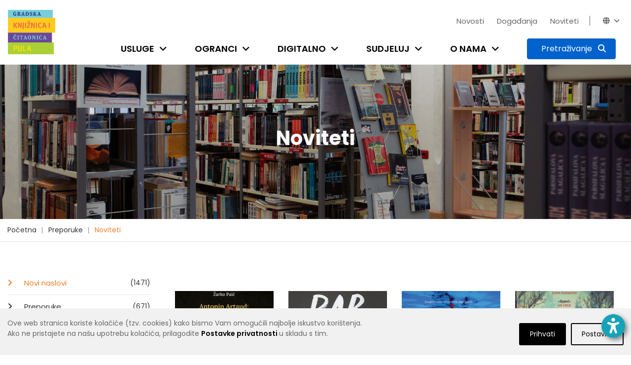

--- FILE ---
content_type: text/html; charset=utf-8
request_url: https://www.gkc-pula.hr/hr/preporuke/noviteti/?page=5&tags=ekonomija+i+novac%2Cpovijesni+roman%2Cumjetnost+i+kultura%2Cpopularna+znanost%2Ctriler%2Cslikovnice
body_size: 13631
content:


<!doctype html>
<html class="no-js" lang="en" >

<head>
    <meta charset="utf-8">
    <meta http-equiv="x-ua-compatible" content="ie=edge">

    
    <title>Gradska knjižnica i čitaonica Pula - Noviteti</title>

    <meta name="description" content="">
    <meta name="viewport" content="width=device-width, initial-scale=1">

    
    

    <!-- Favicon -->
    <link rel="shortcut icon" type="image/x-icon" href="/static/img/favicon.png">

    <!-- all css here -->
    
        <link rel="stylesheet" type="text/css" href="/static/dist/css/main.min.css">
    

    
    

    <!-- Icons -->
    <link rel="stylesheet" href="/static/css/fontawesome-6.5.2/css/all.min.css"> 

    <link rel="preconnect" href="https://fonts.gstatic.com">
    <link href="https://fonts.googleapis.com/css2?family=Poppins:wght@100;200;300;400;500;600;700;800;900&display=swap" rel="stylesheet">

    <!-- django-privacy-mgmt -->
    

<script src="/static/django_privacy_mgmt/js/libs/jquery.cookie.2.2.0.js"></script>
<script src="/static/django_privacy_mgmt/js/main.js"></script>
    <!--  -->

    <!-- DjangoCMS's styles (must be out of block tag) -->
    
    <link rel="stylesheet" type="text/css" href="/static/django_privacy_mgmt/css/main.css" media="screen"/>
    <link rel="stylesheet" type="text/css" href="/static/css/django_privacy_mgmt/custom_style.css"/>


<link rel="stylesheet" href="/static/css/django_privacy_mgmt/custom_style.css" type="text/css">


</head>

<body class="home-5 ">
    
    <!-- django-privacy-mgmt -->
    







<div id="privacy-banner" class="cookie-bar js-cookie-bar" style="display: none">
    <div class="container banner-container">
        
        <div class="row">
            <div class="banner-text  col-md-7 col-lg-8">
                Ove web stranica koriste kolačiće (tzv. cookies) kako bismo Vam omogućili najbolje iskustvo korištenja.<br class="text-break">Ako ne pristajete na našu upotrebu kolačića, prilagodite <a href="#" class="js-cookie-settings"><strong>Postavke privatnosti </strong></a>u skladu s tim.<br>
            </div>
            <div class="banner-buttons  col-md-5 col-lg-4">
                <a href="#" class="js-cookie-settings banner-settings-button">Postavke</a>
                <a href="#" class="js-cookie-accept banner-accept-button">Prihvati</a>
            </div>
        </div>
    </div>
</div>

    <!-- accessibility -->
    

<div id="acc_toolbar">
    <ul class="options">
        <li>
            <button id="_reset" class="btn btn-small btn-info" type="button" aria-label="Reset font size"><i class="fa fa-times-circle"></i></button>
        </li>
        <li>
            <button id="_increase_font" class="btn btn-small btn-info" type="button" aria-label="Increase font size">+A</button>
        </li>
        <li>
            <button id="_decrease_font" class="btn btn-small btn-info" type="button" aria-label="Decrease font size">-A</button>
        </li>

        
        <li  class="d-none">
            <button id="_grayscale_filter" class="btn btn-small btn-info" type="button"
                    aria-label="Toggle grayscale filter">
                <i class="fa fa-adjust"></i>
            </button>
        </li>
        <li   class="d-none">
            <button id="_invert_filter" class="btn btn-small btn-info" type="button"
                    aria-label="Toggle invert filter">
                <i class="fa fa-tint"></i>
            </button>
        </li>
        

        <li>
            <button id="_high_contrast" class="btn btn-small btn-info" stype="button"
                    aria-label="Toggle high contrast">
                <i class="fa fa-low-vision"></i>
            </button>
        </li>
    </ul>
</div>
<div>
    <button id="_acc_toggle" aria-label="Open accessibility toolbar"><i class="fa fa-universal-access"></i></button>
</div>


    
    

    
    

    
    <!-- header-area-start -->
    <header>
        
        <!-- header-mid-area-start -->
        <div class="header-mid-area">
			<div class="container position-relative">
                <div class="logo-area d-none d-lg-block">
                    <a href="/"><img src="/static/img/logo/gkc-logo-s.png" alt="logo" style="height: 90px; width: auto;"/></a>
                </div>
				<div class="row ml-0 mr-0">
					<div class="col-12 d-flex flex-column justify-content-between">
                        <div class="row justify-content-lg-end justify-content-center pt-lg-4">
                            <div class="account-area language-area text-right d-flex">
                                <ul class="top-bar-menu pages">
                                    
    <li class="cms-menu-item">
        <a href="/hr/novosti/">Novosti</a>
    </li>

    <li class="cms-menu-item">
        <a href="/hr/dogadjanja/">Događanja</a>
    </li>

    <li class="cms-menu-item">
        <a href="/hr/preporuke/noviteti/">Noviteti</a>
    </li>


                                    
                                    <li class="close-icon"><i class="fa fa-close"></i></li>
                                    
                                </ul>
                                <ul class="top-bar-menu languages">
                                    
                                    <li id="top_bar_links_toggle"><a href="#!">Novosti<i class="fa fa-angle-down"></i></a></li>
                                    
                                    <li class="horizontal-menu-divider"><span></span></li>
                                    





<li id="lang_dropdown_toggle" tabindex="0"><i class="fa fa-globe"></i><i class="fa fa-angle-down"></i></i>
    <div class="header-sub">
        <ul>
            
                
                <li class="lang-choice lang-active" data-lang-code="hr"><a href="javascript:void();">Hrvatski</a></li>
                
            
                
                <li class="lang-choice " data-lang-code="it"><a href="javascript:void();">Talijanski</a></li>
                
            
            <li class="d-sm-none"><i class="fa fa-close"></i></li>
        </ul>
    </div>
</li>

                                </ul>
                            </div>
                        </div>
                        <div class="row justify-content-end">
                            <div class="menu-area d-lg-block d-none">
                                <nav>
                                    <ul>
                                        
                                        


	<li class="child">
		<a href="/hr/usluge/upis-i-posudba/">Usluge</a>
		<span class="submenu-trigger" tabindex="0" aria-label="Open submenu"><i class="fa fa-angle-down"></i></span>
	
		<div class="sub-menu">
			<ul>
				


	<li class="child">
		<a href="/hr/usluge/upis-i-posudba/">Učlanjenje u knjižnicu</a>
		
	
	</li>

	<li class="child">
		<a href="/hr/usluge/posudba-vracanje-rezervacija/">Posudba, vraćanje, rezervacija</a>
		
	
	</li>

	<li class="child">
		<a href="/hr/usluge/medjuknjiznicna-posudba/">Međuknjižnična posudba</a>
		
	
	</li>

	<li class="child">
		<a href="/hr/usluge/knjiznicna-gradja/">Knjižnični fond</a>
		
	
	</li>

	<li class="child">
		<a href="/hr/usluge/digitalne-usluge/">Digitalne usluge</a>
		
	
	</li>

	<li class="child">
		<a href="/hr/usluge/internet-i-racunala/">Internet i računala</a>
		
	
	</li>

	<li class="child">
		<a href="/hr/usluge/citaonice/">Čitaonice</a>
		
	
	</li>

	<li class="child">
		<a href="/hr/usluge/knjigomat/">Knjigomat</a>
		
	
	</li>

	<li class="child">
		<a href="/hr/usluge/informacijske-usluge/">Informacijske usluge</a>
		
	
	</li>

	<li class="child">
		<a href="/hr/usluge/knjiga-na-poziv/">Knjiga na poziv</a>
		
	
	</li>

	<li class="child">
		<a href="/hr/usluge/organizacija-programa/">Organizacija programa</a>
		
	
	</li>

	<li class="child">
		<a href="/hr/usluge/cjenik-usluga/">Cjenik usluga</a>
		
	
	</li>

	<li class="child">
		<a href="/hr/usluge/cesta-pitanja/">Česta pitanja</a>
		
	
	</li>


			</ul>
		</div>
	
	</li>

	<li class="child">
		<a href="/hr/ogranci/sredisnja-knjiznica/">Ogranci</a>
		<span class="submenu-trigger" tabindex="0" aria-label="Open submenu"><i class="fa fa-angle-down"></i></span>
	
		<div class="sub-menu">
			<ul>
				


	<li class="child">
		<a href="/hr/ogranci/sredisnja-knjiznica/">Središnja knjižnica</a>
		
	
	</li>

	<li class="child">
		<a href="/hr/ogranci/djecja-knjiznica/">Dječja knjižnica</a>
		
	
	</li>

	<li class="child">
		<a href="/hr/ogranci/knjiznica-veruda/">Knjižnica Veruda</a>
		
	
	</li>

	<li class="child">
		<a href="/hr/ogranci/citaonica-kluba-umirovljenika/">Čitaonica Kluba umirovljenika Pula</a>
		
	
	</li>

	<li class="child">
		<a href="/hr/ogranci/knjiznica-vodnjan/">Knjižnica Vodnjan</a>
		
	
	</li>

	<li class="child">
		<a href="/hr/ogranci/kniznica-zminj/">Knjižnica Žminj</a>
		
	
	</li>

	<li class="child">
		<a href="/hr/ogranci/knjiznicni-stacionar-santorio/">Knjižnični stacionar &quot;Santorio&quot;</a>
		
	
	</li>


			</ul>
		</div>
	
	</li>

	<li class="child">
		<a href="/hr/digitalno/e-katalog/">Digitalno</a>
		<span class="submenu-trigger" tabindex="0" aria-label="Open submenu"><i class="fa fa-angle-down"></i></span>
	
		<div class="sub-menu">
			<ul>
				


	<li class="child">
		<a href="/hr/digitalno/e-katalog/">E-katalog</a>
		
	
	</li>

	<li class="child">
		<a href="/hr/digitalno/posudba-e-knjiga/">Posudba e-knjiga</a>
		
	
	</li>

	<li class="child">
		<a href="/hr/digitalno/upute-za-aplikaciju-e-zaki/">Upute za aplikaciju eZaKi</a>
		
	
	</li>

	<li class="child">
		<a href="/hr/digitalno/digitalizirana-gradja/">Digitalizirana građa</a>
		
	
	</li>

	<li class="child">
		<a href="/hr/digitalno/e-obrasci/">E-obrasci</a>
		
	
	</li>

	<li class="child">
		<a href="/hr/digitalno/drustvene-mreze/">Društvene mreže</a>
		
	
	</li>

	<li class="child">
		<a href="/hr/digitalno/e-izvori/">E-izvori</a>
		
	
	</li>

	<li class="child">
		<a href="/hr/digitalno/retrolab/">RetroLab</a>
		
	
	</li>


			</ul>
		</div>
	
	</li>

	<li class="child">
		<a href="/hr/sudjeluj/kako-darovati-gradju/">Sudjeluj</a>
		<span class="submenu-trigger" tabindex="0" aria-label="Open submenu"><i class="fa fa-angle-down"></i></span>
	
		<div class="sub-menu">
			<ul>
				


	<li class="child">
		<a href="/hr/sudjeluj/kako-darovati-gradju/">Kako darovati građu</a>
		
	
	</li>

	<li class="child">
		<a href="/hr/sudjeluj/pitaj-knjiznicare/">Pitaj knjižničare</a>
		
	
	</li>

	<li class="child">
		<a href="/hr/sudjeluj/predlozi-suradnju/">Predloži suradnju</a>
		
	
	</li>

	<li class="child">
		<a href="/hr/sudjeluj/kako-darovati-knjige/">Predloži nabavu knjige</a>
		
	
	</li>

	<li class="child">
		<a href="/hr/sudjeluj/citateljski-klubovi/">Čitateljski klubovi</a>
		
	
	</li>


			</ul>
		</div>
	
	</li>

	<li class="child">
		<a href="/hr/o-nama/tko-smo/">O nama</a>
		<span class="submenu-trigger" tabindex="0" aria-label="Open submenu"><i class="fa fa-angle-down"></i></span>
	
		<div class="sub-menu">
			<ul>
				


	<li class="child">
		<a href="/hr/o-nama/tko-smo/">Tko smo?</a>
		
	
	</li>

	<li class="child">
		<a href="/hr/o-nama/kratka-povijest/">Kratka povijest</a>
		
	
	</li>

	<li class="child">
		<a href="/hr/o-nama/misija-vizija-vrijednosti/">Misija, vizija, vrijednosti</a>
		
	
	</li>

	<li class="child">
		<a href="/hr/o-nama/mreza-knjiznica/">Mreža knjižnica</a>
		
	
	</li>

	<li class="child">
		<a href="/hr/o-nama/radno-vrijeme/">Radno vrijeme</a>
		
	
	</li>

	<li class="child">
		<a href="/hr/o-nama/sluzbe/">Županijska matična razvojna služba</a>
		
	
	</li>

	<li class="child">
		<a href="/hr/o-nama/sredisnja-knjiznica-talijana/">Središnja knjižnica Talijana</a>
		
	
	</li>

	<li class="child">
		<a href="/hr/o-nama/dokumenti/">Službene informacije</a>
		
	
	</li>

	<li class="child">
		<a href="/hr/o-nama/natjecaji/">Natječaji</a>
		
	
	</li>

	<li class="child">
		<a href="/hr/o-nama/kontakti/">Kontakti</a>
		
	
	</li>

	<li class="child">
		<a href="/hr/o-nama/impresum/">Impresum</a>
		
	
	</li>

	<li class="child">
		<a href="/hr/o-nama/newsletter/">Newsletter</a>
		
	
	</li>


			</ul>
		</div>
	
	</li>


                                        
                                        
                                        
                                        
                                        <li class="search-btn">
                                            <button type="button" class="btn btn-primary active search-toggle-button p-2" data-toggle="collapse" data-target="#search-menu" aria-expanded="false" aria-label="Pretraživanje">
                                                <span><span id="search_label" class="px-2 d-none d-xl-inline">Pretraživanje</span> <i class="fa fa-search p-0 p-xl"></i></span>
                                                <span><i class="fa fa-close p-0"></i></span>
                                            </button>
                                        </li>
                                    </ul>
                                </nav>
                            </div>
                        </div>
					</div>
				</div>
            </div>
            <div class="collapse" id="search-menu">
                <div class="container">
                    <div class="row justify-content-center">
                        <div class="col-11 col-sm-10 ptb-60">
                            <h5 class="text-white font-weight-normal text-center mb-20">Pretraži katalog knjižnice ili web stranicu</h5>

                            <form id="search-form" action="/hr/rezultati-pretrazivanja/" class="top-search-form " method="get">
                                <div class="input-group mb-40 search-menu-input">
                                    <input type="text" class="form-control-lg search__input" name="q" placeholder="Pretraži" aria-label="Pretraži" aria-describedby="basic-addon2">
                                    
                                    
                                    <div class="input-group-append">
                                        <button class="btn btn-info blue-1 katalog__search__btn" type="button">Katalog</button>
                                        <button class="btn btn-primary blue-2" type="submit" form="search-form">Web stranicu</button>
                                    </div>
                                </div>
                            </form>

                            <div class="row justify-content-center search-menu-links">
                                <div class="col-5 col-sm-4"><a href="https://katalog.gkc-pula.hr/" class="text-white font-weight-normal"><i class="fa fa-link"></i> Pretraži skupni katalog gradskih knjižnica u Istri</a></div>
                                <div class="col-5 col-sm-4"><a href="https://www.ibiblos.com/" class="text-white font-weight-normal"><i class="fa fa-link"></i> Pregledaj e-knjige na iBiblosu</a></div>
                            </div>

                        </div>
                    </div>
                </div>
            </div>
		</div>
        <!-- header-mid-area-end -->

        <!-- mobile-menu-area-start -->
        <div class="mobile-menu-area d-lg-none d-block fix">
            <div class="container">
                <div class="row">
                    <div class="col-lg-12">
                        <div class="mobile-menu">
                            <nav id="mobile-menu-active">
                                <ul id="nav">
                                    
                                    


	<li class="child">
		<a href="/hr/usluge/upis-i-posudba/">Usluge</a>
	
			<ul>
				


	<li class="child">
		<a href="/hr/usluge/upis-i-posudba/">Učlanjenje u knjižnicu</a>
	
	</li>

	<li class="child">
		<a href="/hr/usluge/posudba-vracanje-rezervacija/">Posudba, vraćanje, rezervacija</a>
	
	</li>

	<li class="child">
		<a href="/hr/usluge/medjuknjiznicna-posudba/">Međuknjižnična posudba</a>
	
	</li>

	<li class="child">
		<a href="/hr/usluge/knjiznicna-gradja/">Knjižnični fond</a>
	
	</li>

	<li class="child">
		<a href="/hr/usluge/digitalne-usluge/">Digitalne usluge</a>
	
	</li>

	<li class="child">
		<a href="/hr/usluge/internet-i-racunala/">Internet i računala</a>
	
	</li>

	<li class="child">
		<a href="/hr/usluge/citaonice/">Čitaonice</a>
	
	</li>

	<li class="child">
		<a href="/hr/usluge/knjigomat/">Knjigomat</a>
	
	</li>

	<li class="child">
		<a href="/hr/usluge/informacijske-usluge/">Informacijske usluge</a>
	
	</li>

	<li class="child">
		<a href="/hr/usluge/knjiga-na-poziv/">Knjiga na poziv</a>
	
	</li>

	<li class="child">
		<a href="/hr/usluge/organizacija-programa/">Organizacija programa</a>
	
	</li>

	<li class="child">
		<a href="/hr/usluge/cjenik-usluga/">Cjenik usluga</a>
	
	</li>

	<li class="child">
		<a href="/hr/usluge/cesta-pitanja/">Česta pitanja</a>
	
	</li>




			</ul>
	
	</li>

	<li class="child">
		<a href="/hr/ogranci/sredisnja-knjiznica/">Ogranci</a>
	
			<ul>
				


	<li class="child">
		<a href="/hr/ogranci/sredisnja-knjiznica/">Središnja knjižnica</a>
	
	</li>

	<li class="child">
		<a href="/hr/ogranci/djecja-knjiznica/">Dječja knjižnica</a>
	
	</li>

	<li class="child">
		<a href="/hr/ogranci/knjiznica-veruda/">Knjižnica Veruda</a>
	
	</li>

	<li class="child">
		<a href="/hr/ogranci/citaonica-kluba-umirovljenika/">Čitaonica Kluba umirovljenika Pula</a>
	
	</li>

	<li class="child">
		<a href="/hr/ogranci/knjiznica-vodnjan/">Knjižnica Vodnjan</a>
	
	</li>

	<li class="child">
		<a href="/hr/ogranci/kniznica-zminj/">Knjižnica Žminj</a>
	
	</li>

	<li class="child">
		<a href="/hr/ogranci/knjiznicni-stacionar-santorio/">Knjižnični stacionar &quot;Santorio&quot;</a>
	
	</li>




			</ul>
	
	</li>

	<li class="child">
		<a href="/hr/digitalno/e-katalog/">Digitalno</a>
	
			<ul>
				


	<li class="child">
		<a href="/hr/digitalno/e-katalog/">E-katalog</a>
	
	</li>

	<li class="child">
		<a href="/hr/digitalno/posudba-e-knjiga/">Posudba e-knjiga</a>
	
	</li>

	<li class="child">
		<a href="/hr/digitalno/upute-za-aplikaciju-e-zaki/">Upute za aplikaciju eZaKi</a>
	
	</li>

	<li class="child">
		<a href="/hr/digitalno/digitalizirana-gradja/">Digitalizirana građa</a>
	
	</li>

	<li class="child">
		<a href="/hr/digitalno/e-obrasci/">E-obrasci</a>
	
	</li>

	<li class="child">
		<a href="/hr/digitalno/drustvene-mreze/">Društvene mreže</a>
	
	</li>

	<li class="child">
		<a href="/hr/digitalno/e-izvori/">E-izvori</a>
	
	</li>

	<li class="child">
		<a href="/hr/digitalno/retrolab/">RetroLab</a>
	
	</li>




			</ul>
	
	</li>

	<li class="child">
		<a href="/hr/sudjeluj/kako-darovati-gradju/">Sudjeluj</a>
	
			<ul>
				


	<li class="child">
		<a href="/hr/sudjeluj/kako-darovati-gradju/">Kako darovati građu</a>
	
	</li>

	<li class="child">
		<a href="/hr/sudjeluj/pitaj-knjiznicare/">Pitaj knjižničare</a>
	
	</li>

	<li class="child">
		<a href="/hr/sudjeluj/predlozi-suradnju/">Predloži suradnju</a>
	
	</li>

	<li class="child">
		<a href="/hr/sudjeluj/kako-darovati-knjige/">Predloži nabavu knjige</a>
	
	</li>

	<li class="child">
		<a href="/hr/sudjeluj/citateljski-klubovi/">Čitateljski klubovi</a>
	
	</li>




			</ul>
	
	</li>

	<li class="child">
		<a href="/hr/o-nama/tko-smo/">O nama</a>
	
			<ul>
				


	<li class="child">
		<a href="/hr/o-nama/tko-smo/">Tko smo?</a>
	
	</li>

	<li class="child">
		<a href="/hr/o-nama/kratka-povijest/">Kratka povijest</a>
	
	</li>

	<li class="child">
		<a href="/hr/o-nama/misija-vizija-vrijednosti/">Misija, vizija, vrijednosti</a>
	
	</li>

	<li class="child">
		<a href="/hr/o-nama/mreza-knjiznica/">Mreža knjižnica</a>
	
	</li>

	<li class="child">
		<a href="/hr/o-nama/radno-vrijeme/">Radno vrijeme</a>
	
	</li>

	<li class="child">
		<a href="/hr/o-nama/sluzbe/">Županijska matična razvojna služba</a>
	
	</li>

	<li class="child">
		<a href="/hr/o-nama/sredisnja-knjiznica-talijana/">Središnja knjižnica Talijana</a>
	
	</li>

	<li class="child">
		<a href="/hr/o-nama/dokumenti/">Službene informacije</a>
	
	</li>

	<li class="child">
		<a href="/hr/o-nama/natjecaji/">Natječaji</a>
	
	</li>

	<li class="child">
		<a href="/hr/o-nama/kontakti/">Kontakti</a>
	
	</li>

	<li class="child">
		<a href="/hr/o-nama/impresum/">Impresum</a>
	
	</li>

	<li class="child">
		<a href="/hr/o-nama/newsletter/">Newsletter</a>
	
	</li>




			</ul>
	
	</li>




                                    
                                    
                                    
                                    
                                </ul>
                            </nav>
                        </div>
                    </div>
                </div>
            </div>
        </div>
        <!-- mobile-menu-area-end -->
    </header>
    <!-- header-area-end -->

    <!-- header-image-area-start -->
    
        


<div class="section pt-125 pb-130 header-img" style="background-image: url(/media/filer_public_thumbnails/filer_public/1f/fd/1ffd329b-7ce4-4014-b581-5774cf20d060/tds03166.jpg__2500x0_q85_crop_subsampling-2.jpg)">
    <div class="overlay" style="background-color: #000000; opacity: 0.15;"></div>
    <div class="text-center ">
        <h1 class="text-light">
            
                Noviteti
            
        </h1>
    </div>
</div>

    
    <!-- header-image-area-end -->

    <!-- breadcrumbs-area-start -->
    
		<div class="breadcrumbs-area">
			<div class="container">
				<div class="row">
					<div class="col-lg-12">
						<div class="breadcrumbs-menu">
							<ul>
                                


<li>
	<a href="/hr/" >Početna</a>
</li>

<li>
	<a href="/hr/preporuke/" >Preporuke</a>
</li>

<li>
	<a href="/hr/preporuke/noviteti/" class="active">Noviteti</a>
</li>


							</ul>
						</div>
					</div>
				</div>
			</div>
		</div>
    
    <!-- breadcrumbs-area-end -->

    <!-- content-area-start-->
    
        <div id="content_area" class="section content-area">
            <!-- blog-main-area-start -->
            <div class="blog-main-area mb-70">
                <div class="container">
                    <div class="row ">
                        
    <div class="col-lg-3 col-md-12 col-12 order-lg-1 order-2">
        

<div class="single-blog sidebar-mobile">
    
    <div class="left-menu mb-30">
    <ul class="left-menu-list">
        
            <li>
                <a class="active" href="/hr/preporuke/noviteti/">
                    Novi naslovi<span> (1471)</span>
                </a>
            </li>
        
            <li>
                <a class="" href="/hr/preporuke/">
                    Preporuke<span> (671)</span>
                </a>
            </li>
        
            <li>
                <a class="" href="/hr/preporuke/za-djecu-i-mlade/">
                    Djeca i mladi<span> (99)</span>
                </a>
            </li>
        
            <li>
                <a class="" href="/hr/preporuke/knjizevnost/">
                    Književnost<span> (1119)</span>
                </a>
            </li>
        
            <li>
                <a class="" href="/hr/preporuke/publicistika/">
                    Publicistika<span> (341)</span>
                </a>
            </li>
        
            <li>
                <a class="" href="/hr/preporuke/strucna-znanstvena-knjiga/">
                    Stručna / Znanstvena knjiga<span> (77)</span>
                </a>
            </li>
        
    </ul>
</div>

    


    
    
    <div class="blog-tag mb-30">
        <ul class="posts-tag-list">
            
                
                    <li>
                        
                            <a href="?page=5&amp;tags=ekonomija+i+novac%2Cpovijesni+roman%2Cumjetnost+i+kultura%2Cpopularna+znanost%2Ctriler#content_area" class="tag-active">slikovnice</a>
                        
                    </li>
                
            
                
                    <li>
                        
                            <a href="?page=5&amp;tags=ekonomija+i+novac%2Cpovijesni+roman%2Cumjetnost+i+kultura%2Cpopularna+znanost%2Ctriler%2Cslikovnice%2Cza+djecu#content_area" >za djecu</a>
                        
                    </li>
                
            
                
                    <li>
                        
                            <a href="?page=5&amp;tags=ekonomija+i+novac%2Cpovijesni+roman%2Cumjetnost+i+kultura%2Cpopularna+znanost%2Ctriler%2Cslikovnice%2Cdrugo#content_area" >drugo</a>
                        
                    </li>
                
            
                
                    <li>
                        
                            <a href="?page=5&amp;tags=ekonomija+i+novac%2Cpovijesni+roman%2Cumjetnost+i+kultura%2Cpopularna+znanost%2Ctriler%2Cslikovnice%2Ckultura+%C5%BEivljenja#content_area" >kultura življenja</a>
                        
                    </li>
                
            
                
                    <li>
                        
                            <a href="?page=5&amp;tags=ekonomija+i+novac%2Cpovijesni+roman%2Cumjetnost+i+kultura%2Cpopularna+znanost%2Ctriler%2Cslikovnice%2Cduhovnost#content_area" >duhovnost</a>
                        
                    </li>
                
            
                
                    <li>
                        
                            <a href="?page=5&amp;tags=ekonomija+i+novac%2Cpovijesni+roman%2Cumjetnost+i+kultura%2Cpopularna+znanost%2Ctriler%2Cslikovnice%2Cakcija+i+avantura#content_area" >akcija i avantura</a>
                        
                    </li>
                
            
                
                    <li>
                        
                            <a href="?page=5&amp;tags=ekonomija+i+novac%2Cpovijesni+roman%2Cumjetnost+i+kultura%2Cpopularna+znanost%2Ctriler%2Cslikovnice%2Cpri%C4%8De+i+romani#content_area" >priče i romani</a>
                        
                    </li>
                
            
                
                    <li>
                        
                            <a href="?page=5&amp;tags=ekonomija+i+novac%2Cpovijesni+roman%2Cumjetnost+i+kultura%2Cpopularna+znanost%2Ctriler%2Cslikovnice%2Cznanstvena+fantastika+i+fantasy#content_area" >znanstvena fantastika i fantasy</a>
                        
                    </li>
                
            
                
                    <li>
                        
                            <a href="?page=5&amp;tags=ekonomija+i+novac%2Cpovijesni+roman%2Cumjetnost+i+kultura%2Cpopularna+znanost%2Ctriler%2Cslikovnice%2Cpovijest+i+politika#content_area" >povijest i politika</a>
                        
                    </li>
                
            
                
                    <li>
                        
                            <a href="?page=5&amp;tags=ekonomija+i+novac%2Cpovijesni+roman%2Cumjetnost+i+kultura%2Cpopularna+znanost%2Ctriler%2Cslikovnice%2Ckrimi%C4%87#content_area" >krimić</a>
                        
                    </li>
                
            
                
                    <li>
                        
                            <a href="?page=5&amp;tags=ekonomija+i+novac%2Cpovijesni+roman%2Cumjetnost+i+kultura%2Cpopularna+znanost%2Ctriler%2Cslikovnice%2Csuvremena+knji%C5%BEevnost#content_area" >suvremena književnost</a>
                        
                    </li>
                
            
                
                    <li>
                        
                            <a href="?page=5&amp;tags=ekonomija+i+novac%2Cpovijesni+roman%2Cumjetnost+i+kultura%2Cpopularna+znanost%2Ctriler%2Cslikovnice%2Cpovijesna+i+ratna+proza#content_area" >povijesna i ratna proza</a>
                        
                    </li>
                
            
                
                    <li>
                        
                            <a href="?page=5&amp;tags=ekonomija+i+novac%2Cpovijesni+roman%2Cumjetnost+i+kultura%2Cpopularna+znanost%2Ctriler%2Cslikovnice%2Cljubavni#content_area" >ljubavni</a>
                        
                    </li>
                
            
                
                    <li>
                        
                            <a href="?page=5&amp;tags=ekonomija+i+novac%2Cpovijesni+roman%2Cumjetnost+i+kultura%2Cpopularna+znanost%2Ctriler%2Cslikovnice%2Cbiografije#content_area" >biografije</a>
                        
                    </li>
                
            
                
                    <li>
                        
                            <a href="?page=5&amp;tags=ekonomija+i+novac%2Cpovijesni+roman%2Cumjetnost+i+kultura%2Cpopularna+znanost%2Ctriler%2Cslikovnice%2Cpublicistika#content_area" >publicistika</a>
                        
                    </li>
                
            
                
                    <li>
                        
                            <a href="?page=5&amp;tags=ekonomija+i+novac%2Cpovijesni+roman%2Cumjetnost+i+kultura%2Cpopularna+znanost%2Ctriler%2Cslikovnice%2Cstrip#content_area" >strip</a>
                        
                    </li>
                
            
                
                    <li>
                        
                            <a href="?page=5&amp;tags=ekonomija+i+novac%2Cpovijesni+roman%2Cumjetnost+i+kultura%2Ctriler%2Cslikovnice#content_area" class="tag-active">popularna znanost</a>
                        
                    </li>
                
            
                
                    <li>
                        
                            <a href="?page=5&amp;tags=ekonomija+i+novac%2Cpovijesni+roman%2Cumjetnost+i+kultura%2Cpopularna+znanost%2Ctriler%2Cslikovnice%2Ckratke+pri%C4%8De+i+eseji#content_area" >kratke priče i eseji</a>
                        
                    </li>
                
            
                
                    <li>
                        
                            <a href="?page=5&amp;tags=ekonomija+i+novac%2Cpovijesni+roman%2Cumjetnost+i+kultura%2Cpopularna+znanost%2Cslikovnice#content_area" class="tag-active">triler</a>
                        
                    </li>
                
            
                
                    <li>
                        
                            <a href="?page=5&amp;tags=ekonomija+i+novac%2Cpovijesni+roman%2Cumjetnost+i+kultura%2Cpopularna+znanost%2Ctriler%2Cslikovnice%2Czavi%C4%8Dajno#content_area" >zavičajno</a>
                        
                    </li>
                
            
                
                    <li>
                        
                            <a href="?page=5&amp;tags=ekonomija+i+novac%2Cpovijesni+roman%2Cumjetnost+i+kultura%2Cpopularna+znanost%2Ctriler%2Cslikovnice%2Cputopisi#content_area" >putopisi</a>
                        
                    </li>
                
            
                
                    <li>
                        
                            <a href="?page=5&amp;tags=ekonomija+i+novac%2Cpovijesni+roman%2Cumjetnost+i+kultura%2Cpopularna+znanost%2Ctriler%2Cslikovnice%2C%28auto%29biografska+proza#content_area" >(auto)biografska proza</a>
                        
                    </li>
                
            
                
                    <li>
                        
                            <a href="?page=5&amp;tags=ekonomija+i+novac%2Cpovijesni+roman%2Cumjetnost+i+kultura%2Cpopularna+znanost%2Ctriler%2Cslikovnice%2Cpoezija#content_area" >poezija</a>
                        
                    </li>
                
            
                
                    <li>
                        
                            <a href="?page=5&amp;tags=povijesni+roman%2Cumjetnost+i+kultura%2Cpopularna+znanost%2Ctriler%2Cslikovnice#content_area" class="tag-active">ekonomija i novac</a>
                        
                    </li>
                
            
                
                    <li>
                        
                            <a href="?page=5&amp;tags=ekonomija+i+novac%2Cpovijesni+roman%2Cumjetnost+i+kultura%2Cpopularna+znanost%2Ctriler%2Cslikovnice%2Choror#content_area" >horor</a>
                        
                    </li>
                
            
                
                    <li>
                        
                            <a href="?page=5&amp;tags=ekonomija+i+novac%2Cpovijesni+roman%2Cumjetnost+i+kultura%2Cpopularna+znanost%2Ctriler%2Cslikovnice%2Cljubavna+i+erotska+proza#content_area" >ljubavna i erotska proza</a>
                        
                    </li>
                
            
                
                    <li>
                        
                            <a href="?page=5&amp;tags=ekonomija+i+novac%2Cpovijesni+roman%2Cumjetnost+i+kultura%2Cpopularna+znanost%2Ctriler%2Cslikovnice%2Cpopularna+psihologija#content_area" >popularna psihologija</a>
                        
                    </li>
                
            
                
                    <li>
                        
                            <a href="?page=5&amp;tags=ekonomija+i+novac%2Cpovijesni+roman%2Cpopularna+znanost%2Ctriler%2Cslikovnice#content_area" class="tag-active">umjetnost i kultura</a>
                        
                    </li>
                
            
                
                    <li>
                        
                            <a href="?page=5&amp;tags=ekonomija+i+novac%2Cpovijesni+roman%2Cumjetnost+i+kultura%2Cpopularna+znanost%2Ctriler%2Cslikovnice%2Cekologija#content_area" >ekologija</a>
                        
                    </li>
                
            
                
                    <li>
                        
                            <a href="?page=5&amp;tags=ekonomija+i+novac%2Cumjetnost+i+kultura%2Cpopularna+znanost%2Ctriler%2Cslikovnice#content_area" class="tag-active">povijesni roman</a>
                        
                    </li>
                
            
                
                    <li>
                        
                            <a href="?page=5&amp;tags=ekonomija+i+novac%2Cpovijesni+roman%2Cumjetnost+i+kultura%2Cpopularna+znanost%2Ctriler%2Cslikovnice%2Cnarrativa+straniera#content_area" >narrativa straniera</a>
                        
                    </li>
                
            
                
                    <li>
                        
                            <a href="?page=5&amp;tags=ekonomija+i+novac%2Cpovijesni+roman%2Cumjetnost+i+kultura%2Cpopularna+znanost%2Ctriler%2Cslikovnice%2CNarrativa#content_area" >Narrativa</a>
                        
                    </li>
                
            
                
                    <li>
                        
                            <a href="?page=5&amp;tags=ekonomija+i+novac%2Cpovijesni+roman%2Cumjetnost+i+kultura%2Cpopularna+znanost%2Ctriler%2Cslikovnice%2Cstoria#content_area" >storia</a>
                        
                    </li>
                
            
                
                    <li>
                        
                            <a href="?page=5&amp;tags=ekonomija+i+novac%2Cpovijesni+roman%2Cumjetnost+i+kultura%2Cpopularna+znanost%2Ctriler%2Cslikovnice%2Cfilozofija#content_area" >filozofija</a>
                        
                    </li>
                
            
                
                    <li>
                        
                            <a href="?page=5&amp;tags=ekonomija+i+novac%2Cpovijesni+roman%2Cumjetnost+i+kultura%2Cpopularna+znanost%2Ctriler%2Cslikovnice%2Crat#content_area" >rat</a>
                        
                    </li>
                
            
                
                    <li>
                        
                            <a href="?page=5&amp;tags=ekonomija+i+novac%2Cpovijesni+roman%2Cumjetnost+i+kultura%2Cpopularna+znanost%2Ctriler%2Cslikovnice%2Chumor#content_area" >humor</a>
                        
                    </li>
                
            
                
                    <li>
                        
                            <a href="?page=5&amp;tags=ekonomija+i+novac%2Cpovijesni+roman%2Cumjetnost+i+kultura%2Cpopularna+znanost%2Ctriler%2Cslikovnice%2Croman#content_area" class="tag-active">roman</a>
                        
                    </li>
                
            
                
                    <li>
                        
                            <a href="?page=5&amp;tags=ekonomija+i+novac%2Cpovijesni+roman%2Cumjetnost+i+kultura%2Cpopularna+znanost%2Ctriler%2Cslikovnice%2Cautobiografski+roman#content_area" >autobiografski roman</a>
                        
                    </li>
                
            
                
                    <li>
                        
                            <a href="?page=5&amp;tags=ekonomija+i+novac%2Cpovijesni+roman%2Cumjetnost+i+kultura%2Cpopularna+znanost%2Ctriler%2Cslikovnice%2Cbajke+i+basne#content_area" >bajke i basne</a>
                        
                    </li>
                
            
                
                    <li>
                        
                            <a href="?page=5&amp;tags=ekonomija+i+novac%2Cpovijesni+roman%2Cumjetnost+i+kultura%2Cpopularna+znanost%2Ctriler%2Cslikovnice%2Cza+odrasle#content_area" >za odrasle</a>
                        
                    </li>
                
            
                
                    <li>
                        
                            <a href="?page=5&amp;tags=ekonomija+i+novac%2Cpovijesni+roman%2Cumjetnost+i+kultura%2Cpopularna+znanost%2Ctriler%2Cslikovnice%2Cfantasy#content_area" >fantasy</a>
                        
                    </li>
                
            
                
                    <li>
                        
                            <a href="?page=5&amp;tags=ekonomija+i+novac%2Cpovijesni+roman%2Cumjetnost+i+kultura%2Cpopularna+znanost%2Ctriler%2Cslikovnice%2Chumor+i+satira#content_area" >humor i satira</a>
                        
                    </li>
                
            
                
                    <li>
                        
                            <a href="?page=5&amp;tags=ekonomija+i+novac%2Cpovijesni+roman%2Cumjetnost+i+kultura%2Cpopularna+znanost%2Ctriler%2Cslikovnice%2Ceseji#content_area" >eseji</a>
                        
                    </li>
                
            
                
                    <li>
                        
                            <a href="?page=5&amp;tags=ekonomija+i+novac%2Cpovijesni+roman%2Cumjetnost+i+kultura%2Cpopularna+znanost%2Ctriler%2Cslikovnice%2Ckuharica#content_area" >kuharica</a>
                        
                    </li>
                
            
                
                    <li>
                        
                            <a href="?page=5&amp;tags=ekonomija+i+novac%2Cpovijesni+roman%2Cumjetnost+i+kultura%2Cpopularna+znanost%2Ctriler%2Cslikovnice%2Czdravlje#content_area" >zdravlje</a>
                        
                    </li>
                
            
                
                    <li>
                        
                            <a href="?page=5&amp;tags=ekonomija+i+novac%2Cpovijesni+roman%2Cumjetnost+i+kultura%2Cpopularna+znanost%2Ctriler%2Cslikovnice%2Cinformacijska+tehnologija#content_area" >informacijska tehnologija</a>
                        
                    </li>
                
            
                
                    <li>
                        
                            <a href="?page=5&amp;tags=ekonomija+i+novac%2Cpovijesni+roman%2Cumjetnost+i+kultura%2Cpopularna+znanost%2Ctriler%2Cslikovnice%2Cgeografija#content_area" >geografija</a>
                        
                    </li>
                
            
                
                    <li>
                        
                            <a href="?page=5&amp;tags=ekonomija+i+novac%2Cpovijesni+roman%2Cumjetnost+i+kultura%2Cpopularna+znanost%2Ctriler%2Cslikovnice%2Cknji%C5%BEevna+kritika#content_area" >književna kritika</a>
                        
                    </li>
                
            
                
                    <li>
                        
                            <a href="?page=5&amp;tags=ekonomija+i+novac%2Cpovijesni+roman%2Cumjetnost+i+kultura%2Cpopularna+znanost%2Ctriler%2Cslikovnice%2Cklasici#content_area" >klasici</a>
                        
                    </li>
                
            
        </ul>
    </div>


</div>

    </div>
    <div class="col-lg-9 col-md-12 col-12 order-lg-2 order-1 books-list">
        <div class="blog-main-wrapper">
            <div class="blog-title-detail">
                <h2></h2>
            </div>
            <div class="row">
                 
                
                    <div class="col-xl-3 col-lg-3 col-md-3 col-sm-3 col-6">
                        <!-- single-product-start -->
                        <div class="product-wrapper mb-40 hidden-md hidden-sm">
                            <div class="product-img">
                                <a href="https://katalog.gkc-pula.hr/pagesResults/bibliografskiZapis.aspx?&amp;currentPage=15&amp;searchById=-1&amp;sort=5&amp;new=365&amp;age=0&amp;selectedId=995003378" tabindex="-1">
                                    <img src="/media/uploads/images/news/Antonin_Artaud.jpg.700x900_q85_crop_upscale.jpg" alt="Antonin Artaud" class="primary" />
                                </a>
                            </div>
                            <div class="product-details text-center">
                                
                                
                                <a href="https://katalog.gkc-pula.hr/pagesResults/bibliografskiZapis.aspx?&amp;currentPage=15&amp;searchById=-1&amp;sort=5&amp;new=365&amp;age=0&amp;selectedId=995003378">Antonin Artaud</a>
                                <p>Žarko Paić</p>
                            </div>
                        </div>
                        <!-- single-product-end -->
                    </div>
                
                    <div class="col-xl-3 col-lg-3 col-md-3 col-sm-3 col-6">
                        <!-- single-product-start -->
                        <div class="product-wrapper mb-40 hidden-md hidden-sm">
                            <div class="product-img">
                                <a href="/hr/preporuke/noviteti/3480/par-na-broju-9/" tabindex="-1">
                                    <img src="/media/uploads/images/news/cover_1_M6WNPC3.jpg.700x900_q85_crop_upscale.jpg" alt="Par na broju 9" class="primary" />
                                </a>
                            </div>
                            <div class="product-details text-center">
                                
                                
                                <a href="/hr/preporuke/noviteti/3480/par-na-broju-9/">Par na broju 9</a>
                                <p>Claire Douglas</p>
                            </div>
                        </div>
                        <!-- single-product-end -->
                    </div>
                
                    <div class="col-xl-3 col-lg-3 col-md-3 col-sm-3 col-6">
                        <!-- single-product-start -->
                        <div class="product-wrapper mb-40 hidden-md hidden-sm">
                            <div class="product-img">
                                <a href="/hr/preporuke/noviteti/3468/pacijentova-tajna/" tabindex="-1">
                                    <img src="/media/uploads/images/news/Pacijentova-tajna-500pix-214x300.jpg.700x900_q85_crop_upscale.jpg" alt="Pacijentova tajna" class="primary" />
                                </a>
                            </div>
                            <div class="product-details text-center">
                                
                                
                                <a href="/hr/preporuke/noviteti/3468/pacijentova-tajna/">Pacijentova tajna</a>
                                <p>Loreth Anne White</p>
                            </div>
                        </div>
                        <!-- single-product-end -->
                    </div>
                
                    <div class="col-xl-3 col-lg-3 col-md-3 col-sm-3 col-6">
                        <!-- single-product-start -->
                        <div class="product-wrapper mb-40 hidden-md hidden-sm">
                            <div class="product-img">
                                <a href="/hr/preporuke/noviteti/3450/dvanaest-tajni/" tabindex="-1">
                                    <img src="/media/uploads/images/news/Dvanaest_tajni.jpg.700x900_q85_crop_upscale.jpg" alt="Dvanaest tajni" class="primary" />
                                </a>
                            </div>
                            <div class="product-details text-center">
                                
                                
                                <a href="/hr/preporuke/noviteti/3450/dvanaest-tajni/">Dvanaest tajni</a>
                                <p>Robert Gold</p>
                            </div>
                        </div>
                        <!-- single-product-end -->
                    </div>
                
                    <div class="col-xl-3 col-lg-3 col-md-3 col-sm-3 col-6">
                        <!-- single-product-start -->
                        <div class="product-wrapper mb-40 hidden-md hidden-sm">
                            <div class="product-img">
                                <a href="/hr/preporuke/noviteti/3449/vjeruj-mi/" tabindex="-1">
                                    <img src="/media/uploads/images/news/Vjeruj_mi.jpg.700x900_q85_crop_upscale.jpg" alt="Vjeruj mi" class="primary" />
                                </a>
                            </div>
                            <div class="product-details text-center">
                                
                                
                                <a href="/hr/preporuke/noviteti/3449/vjeruj-mi/">Vjeruj mi</a>
                                <p>Anders Roslund</p>
                            </div>
                        </div>
                        <!-- single-product-end -->
                    </div>
                
                    <div class="col-xl-3 col-lg-3 col-md-3 col-sm-3 col-6">
                        <!-- single-product-start -->
                        <div class="product-wrapper mb-40 hidden-md hidden-sm">
                            <div class="product-img">
                                <a href="/hr/preporuke/noviteti/3477/posljednje-sto-mi-je-rekao/" tabindex="-1">
                                    <img src="/media/uploads/images/news/cover_mHMQgml.jpg.700x900_q85_crop_upscale.jpg" alt="Posljednje što mi je rekao" class="primary" />
                                </a>
                            </div>
                            <div class="product-details text-center">
                                
                                
                                <a href="/hr/preporuke/noviteti/3477/posljednje-sto-mi-je-rekao/">Posljednje što mi je rekao</a>
                                <p>Laura Dave</p>
                            </div>
                        </div>
                        <!-- single-product-end -->
                    </div>
                
                    <div class="col-xl-3 col-lg-3 col-md-3 col-sm-3 col-6">
                        <!-- single-product-start -->
                        <div class="product-wrapper mb-40 hidden-md hidden-sm">
                            <div class="product-img">
                                <a href="/hr/preporuke/noviteti/3331/akvitanija/" tabindex="-1">
                                    <img src="/media/uploads/images/news/Akvitanija.jpg.700x900_q85_crop_upscale.jpg" alt="Akvitanija" class="primary" />
                                </a>
                            </div>
                            <div class="product-details text-center">
                                
                                
                                <a href="/hr/preporuke/noviteti/3331/akvitanija/">Akvitanija</a>
                                <p>Eva Garcia Saenz de Urturi</p>
                            </div>
                        </div>
                        <!-- single-product-end -->
                    </div>
                
                    <div class="col-xl-3 col-lg-3 col-md-3 col-sm-3 col-6">
                        <!-- single-product-start -->
                        <div class="product-wrapper mb-40 hidden-md hidden-sm">
                            <div class="product-img">
                                <a href="/hr/preporuke/noviteti/3349/pino-pa-je-fino/" tabindex="-1">
                                    <img src="/media/uploads/images/news/Pino_pa_to_je_fino.jpg.700x900_q85_crop_upscale.jpg" alt="Pino, pa to je fino!" class="primary" />
                                </a>
                            </div>
                            <div class="product-details text-center">
                                
                                
                                <a href="/hr/preporuke/noviteti/3349/pino-pa-je-fino/">Pino, pa to je fino!</a>
                                <p>Marta Galewska-Kustra</p>
                            </div>
                        </div>
                        <!-- single-product-end -->
                    </div>
                
                    <div class="col-xl-3 col-lg-3 col-md-3 col-sm-3 col-6">
                        <!-- single-product-start -->
                        <div class="product-wrapper mb-40 hidden-md hidden-sm">
                            <div class="product-img">
                                <a href="/hr/preporuke/noviteti/3348/pino-kod-lijecnika/" tabindex="-1">
                                    <img src="/media/uploads/images/news/Pino_kod_lije%C4%8Dnika.jpg.700x900_q85_crop_upscale.jpg" alt="Pino kod liječnika" class="primary" />
                                </a>
                            </div>
                            <div class="product-details text-center">
                                
                                
                                <a href="/hr/preporuke/noviteti/3348/pino-kod-lijecnika/">Pino kod liječnika</a>
                                <p>Marta Galewska-Kustra</p>
                            </div>
                        </div>
                        <!-- single-product-end -->
                    </div>
                
                    <div class="col-xl-3 col-lg-3 col-md-3 col-sm-3 col-6">
                        <!-- single-product-start -->
                        <div class="product-wrapper mb-40 hidden-md hidden-sm">
                            <div class="product-img">
                                <a href="/hr/preporuke/noviteti/3347/pino-i-nova-tuta-pa-pa-pelenama/" tabindex="-1">
                                    <img src="/media/uploads/images/news/Pino_i_nova_tuta.jpg.700x900_q85_crop_upscale.jpg" alt="Pino i nova tuta : pa-pa pelenama" class="primary" />
                                </a>
                            </div>
                            <div class="product-details text-center">
                                
                                
                                <a href="/hr/preporuke/noviteti/3347/pino-i-nova-tuta-pa-pa-pelenama/">Pino i nova tuta : pa-pa pelenama</a>
                                <p>Marta Galewska-Kustra</p>
                            </div>
                        </div>
                        <!-- single-product-end -->
                    </div>
                
                    <div class="col-xl-3 col-lg-3 col-md-3 col-sm-3 col-6">
                        <!-- single-product-start -->
                        <div class="product-wrapper mb-40 hidden-md hidden-sm">
                            <div class="product-img">
                                <a href="/hr/preporuke/noviteti/3305/m-covjek-providnosti/" tabindex="-1">
                                    <img src="/media/uploads/images/news/iii.jpg.700x900_q85_crop_upscale.jpg" alt="M : čovjek providnosti" class="primary" />
                                </a>
                            </div>
                            <div class="product-details text-center">
                                
                                
                                <a href="/hr/preporuke/noviteti/3305/m-covjek-providnosti/">M : čovjek providnosti</a>
                                <p>Antonio Scurati</p>
                            </div>
                        </div>
                        <!-- single-product-end -->
                    </div>
                
                    <div class="col-xl-3 col-lg-3 col-md-3 col-sm-3 col-6">
                        <!-- single-product-start -->
                        <div class="product-wrapper mb-40 hidden-md hidden-sm">
                            <div class="product-img">
                                <a href="/hr/preporuke/noviteti/3289/dok-niste-znali-moje-ime/" tabindex="-1">
                                    <img src="/media/uploads/images/news/cover_1_8Fchroh.jpg.700x900_q85_crop_upscale.jpg" alt="Dok niste znali moje ime" class="primary" />
                                </a>
                            </div>
                            <div class="product-details text-center">
                                
                                
                                <a href="/hr/preporuke/noviteti/3289/dok-niste-znali-moje-ime/">Dok niste znali moje ime</a>
                                <p>Jacqueline Bublitz</p>
                            </div>
                        </div>
                        <!-- single-product-end -->
                    </div>
                
                    <div class="col-xl-3 col-lg-3 col-md-3 col-sm-3 col-6">
                        <!-- single-product-start -->
                        <div class="product-wrapper mb-40 hidden-md hidden-sm">
                            <div class="product-img">
                                <a href="/hr/preporuke/noviteti/3351/macak-u-sesiru/" tabindex="-1">
                                    <img src="/media/uploads/images/news/Ma%C4%8Dak_u_%C5%A1e%C5%A1iru.jpg.700x900_q85_crop_upscale.jpg" alt="Mačak u šeširu" class="primary" />
                                </a>
                            </div>
                            <div class="product-details text-center">
                                
                                
                                <a href="/hr/preporuke/noviteti/3351/macak-u-sesiru/">Mačak u šeširu</a>
                                <p>Dr. Seuss</p>
                            </div>
                        </div>
                        <!-- single-product-end -->
                    </div>
                
                    <div class="col-xl-3 col-lg-3 col-md-3 col-sm-3 col-6">
                        <!-- single-product-start -->
                        <div class="product-wrapper mb-40 hidden-md hidden-sm">
                            <div class="product-img">
                                <a href="/hr/preporuke/noviteti/3283/palaca-magnolija/" tabindex="-1">
                                    <img src="/media/uploads/images/news/cover_10_IdxU4xy.jpg.700x900_q85_crop_upscale.jpg" alt="Palača Magnolija" class="primary" />
                                </a>
                            </div>
                            <div class="product-details text-center">
                                
                                
                                <a href="/hr/preporuke/noviteti/3283/palaca-magnolija/">Palača Magnolija</a>
                                <p>Fiona Davis</p>
                            </div>
                        </div>
                        <!-- single-product-end -->
                    </div>
                
                    <div class="col-xl-3 col-lg-3 col-md-3 col-sm-3 col-6">
                        <!-- single-product-start -->
                        <div class="product-wrapper mb-40 hidden-md hidden-sm">
                            <div class="product-img">
                                <a href="/hr/preporuke/noviteti/3274/neobicna-sally-diamond/" tabindex="-1">
                                    <img src="/media/uploads/images/news/slika_2023-06-12_163739153.png.700x900_q85_crop_upscale.jpg" alt="Neobična Sally Diamond" class="primary" />
                                </a>
                            </div>
                            <div class="product-details text-center">
                                
                                
                                <a href="/hr/preporuke/noviteti/3274/neobicna-sally-diamond/">Neobična Sally Diamond</a>
                                <p>Liz Nugent</p>
                            </div>
                        </div>
                        <!-- single-product-end -->
                    </div>
                
                    <div class="col-xl-3 col-lg-3 col-md-3 col-sm-3 col-6">
                        <!-- single-product-start -->
                        <div class="product-wrapper mb-40 hidden-md hidden-sm">
                            <div class="product-img">
                                <a href="/hr/preporuke/noviteti/3360/treba-mi/" tabindex="-1">
                                    <img src="/media/uploads/images/news/Treba_mi.jpg.700x900_q85_crop_upscale.jpg" alt="Treba mi" class="primary" />
                                </a>
                            </div>
                            <div class="product-details text-center">
                                
                                
                                <a href="/hr/preporuke/noviteti/3360/treba-mi/">Treba mi</a>
                                <p>Davor Schunk</p>
                            </div>
                        </div>
                        <!-- single-product-end -->
                    </div>
                
                    <div class="col-xl-3 col-lg-3 col-md-3 col-sm-3 col-6">
                        <!-- single-product-start -->
                        <div class="product-wrapper mb-40 hidden-md hidden-sm">
                            <div class="product-img">
                                <a href="/hr/preporuke/noviteti/3368/zasto-se-maca-zaljubila-u-kazaliste/" tabindex="-1">
                                    <img src="/media/uploads/images/news/Za%C5%A1to_se_maca_zaljubila_u_kazali%C5%A1te.jpg.700x900_q85_crop_upscale.jpg" alt="Zašto se maca zaljubila u kazalište" class="primary" />
                                </a>
                            </div>
                            <div class="product-details text-center">
                                
                                
                                <a href="/hr/preporuke/noviteti/3368/zasto-se-maca-zaljubila-u-kazaliste/">Zašto se maca zaljubila u kazalište</a>
                                <p>Ivanka Ferenčić Martinčić, Nikolina Dinješ</p>
                            </div>
                        </div>
                        <!-- single-product-end -->
                    </div>
                
                    <div class="col-xl-3 col-lg-3 col-md-3 col-sm-3 col-6">
                        <!-- single-product-start -->
                        <div class="product-wrapper mb-40 hidden-md hidden-sm">
                            <div class="product-img">
                                <a href="/hr/preporuke/noviteti/3365/momo-se-prepire-sa-sestrom/" tabindex="-1">
                                    <img src="/media/uploads/images/news/Momo_se_prepire_sa_sestrom.jpg.700x900_q85_crop_upscale.jpg" alt="Momo se prepire sa sestrom" class="primary" />
                                </a>
                            </div>
                            <div class="product-details text-center">
                                
                                
                                <a href="/hr/preporuke/noviteti/3365/momo-se-prepire-sa-sestrom/">Momo se prepire sa sestrom</a>
                                <p>Eva Brlek i Julija Kukec</p>
                            </div>
                        </div>
                        <!-- single-product-end -->
                    </div>
                
                    <div class="col-xl-3 col-lg-3 col-md-3 col-sm-3 col-6">
                        <!-- single-product-start -->
                        <div class="product-wrapper mb-40 hidden-md hidden-sm">
                            <div class="product-img">
                                <a href="/hr/preporuke/noviteti/3364/momo-ne-zeli-dijeliti-igracke/" tabindex="-1">
                                    <img src="/media/uploads/images/news/Momo_ne_%C5%BEeli_spremati_igra%C4%8Dke.jpg.700x900_q85_crop_upscale.jpg" alt="Momo ne želi dijeliti igračke" class="primary" />
                                </a>
                            </div>
                            <div class="product-details text-center">
                                
                                
                                <a href="/hr/preporuke/noviteti/3364/momo-ne-zeli-dijeliti-igracke/">Momo ne želi dijeliti igračke</a>
                                <p>Eva Brlek i Julija Kukec</p>
                            </div>
                        </div>
                        <!-- single-product-end -->
                    </div>
                
                    <div class="col-xl-3 col-lg-3 col-md-3 col-sm-3 col-6">
                        <!-- single-product-start -->
                        <div class="product-wrapper mb-40 hidden-md hidden-sm">
                            <div class="product-img">
                                <a href="/hr/preporuke/noviteti/3369/maza-i-maza/" tabindex="-1">
                                    <img src="/media/uploads/images/news/Maza_i_maza.jpg.700x900_q85_crop_upscale.jpg" alt="Maza i Maza" class="primary" />
                                </a>
                            </div>
                            <div class="product-details text-center">
                                
                                
                                <a href="/hr/preporuke/noviteti/3369/maza-i-maza/">Maza i Maza</a>
                                <p>Alma Pongrašić i Marica Kicušić</p>
                            </div>
                        </div>
                        <!-- single-product-end -->
                    </div>
                
                    <div class="col-xl-3 col-lg-3 col-md-3 col-sm-3 col-6">
                        <!-- single-product-start -->
                        <div class="product-wrapper mb-40 hidden-md hidden-sm">
                            <div class="product-img">
                                <a href="/hr/preporuke/noviteti/3370/kci-cuvara-vatre/" tabindex="-1">
                                    <img src="/media/uploads/images/news/K%C4%87i_%C4%8Duvara_vatre.jpg.700x900_q85_crop_upscale.jpg" alt="Kći čuvara vatre" class="primary" />
                                </a>
                            </div>
                            <div class="product-details text-center">
                                
                                
                                <a href="/hr/preporuke/noviteti/3370/kci-cuvara-vatre/">Kći čuvara vatre</a>
                                <p>Angeline Boulley</p>
                            </div>
                        </div>
                        <!-- single-product-end -->
                    </div>
                
                    <div class="col-xl-3 col-lg-3 col-md-3 col-sm-3 col-6">
                        <!-- single-product-start -->
                        <div class="product-wrapper mb-40 hidden-md hidden-sm">
                            <div class="product-img">
                                <a href="/hr/preporuke/noviteti/3372/mrzovoljni-majmuncic/" tabindex="-1">
                                    <img src="/media/uploads/images/news/Mrzovoljni_majmun%C4%8Di%C4%87.jpg.700x900_q85_crop_upscale.jpg" alt="Mrzovoljni majmunčić" class="primary" />
                                </a>
                            </div>
                            <div class="product-details text-center">
                                
                                
                                <a href="/hr/preporuke/noviteti/3372/mrzovoljni-majmuncic/">Mrzovoljni majmunčić</a>
                                <p>Suzanne Lang</p>
                            </div>
                        </div>
                        <!-- single-product-end -->
                    </div>
                
                    <div class="col-xl-3 col-lg-3 col-md-3 col-sm-3 col-6">
                        <!-- single-product-start -->
                        <div class="product-wrapper mb-40 hidden-md hidden-sm">
                            <div class="product-img">
                                <a href="/hr/preporuke/noviteti/3373/ema-je-sama/" tabindex="-1">
                                    <img src="/media/uploads/images/news/Ema_je_sama.jpg.700x900_q85_crop_upscale.jpg" alt="Ema je sama" class="primary" />
                                </a>
                            </div>
                            <div class="product-details text-center">
                                
                                
                                <a href="/hr/preporuke/noviteti/3373/ema-je-sama/">Ema je sama</a>
                                <p>Vanja Marković</p>
                            </div>
                        </div>
                        <!-- single-product-end -->
                    </div>
                
                    <div class="col-xl-3 col-lg-3 col-md-3 col-sm-3 col-6">
                        <!-- single-product-start -->
                        <div class="product-wrapper mb-40 hidden-md hidden-sm">
                            <div class="product-img">
                                <a href="/hr/preporuke/noviteti/3375/znate-sto-ste-ucinili/" tabindex="-1">
                                    <img src="/media/uploads/images/news/Znate_%C5%A1to_ste_u%C4%8Dinili.jpg.700x900_q85_crop_upscale.jpg" alt="Znate što ste učinili" class="primary" />
                                </a>
                            </div>
                            <div class="product-details text-center">
                                
                                
                                <a href="/hr/preporuke/noviteti/3375/znate-sto-ste-ucinili/">Znate što ste učinili</a>
                                <p>Karen M. McManus</p>
                            </div>
                        </div>
                        <!-- single-product-end -->
                    </div>
                
            </div>
        </div>
        <!-- pagination-area-start -->
        

<div class="pagination-area">
    
    <div class="page-number">
        <ul class="ul-pagination">
            
                <li><a href="?page=4&amp;tags=ekonomija+i+novac%2Cpovijesni+roman%2Cumjetnost+i+kultura%2Cpopularna+znanost%2Ctriler%2Cslikovnice#content_area" class="prev"><i class="fa fa-angle-left"></i>Prethodna</a></li>
            
            
                
                    
                        <li><a href="?page=1&amp;tags=ekonomija+i+novac%2Cpovijesni+roman%2Cumjetnost+i+kultura%2Cpopularna+znanost%2Ctriler%2Cslikovnice#content_area">1</a></li>
                    
                
            
                
                    
                        <li><a href="?page=2&amp;tags=ekonomija+i+novac%2Cpovijesni+roman%2Cumjetnost+i+kultura%2Cpopularna+znanost%2Ctriler%2Cslikovnice#content_area">2</a></li>
                    
                
            
                
                    
                        <li><a href="?page=3&amp;tags=ekonomija+i+novac%2Cpovijesni+roman%2Cumjetnost+i+kultura%2Cpopularna+znanost%2Ctriler%2Cslikovnice#content_area">3</a></li>
                    
                
            
                
                    
                        <li><a href="?page=4&amp;tags=ekonomija+i+novac%2Cpovijesni+roman%2Cumjetnost+i+kultura%2Cpopularna+znanost%2Ctriler%2Cslikovnice#content_area">4</a></li>
                    
                
            
                
                    
                        <li><span class="active">5</span></li>
                    
                
            
                
                    
                        <li><a href="?page=6&amp;tags=ekonomija+i+novac%2Cpovijesni+roman%2Cumjetnost+i+kultura%2Cpopularna+znanost%2Ctriler%2Cslikovnice#content_area">6</a></li>
                    
                
            
                
                    
                        <li><a href="?page=7&amp;tags=ekonomija+i+novac%2Cpovijesni+roman%2Cumjetnost+i+kultura%2Cpopularna+znanost%2Ctriler%2Cslikovnice#content_area">7</a></li>
                    
                
            
            
                <li><a href="?page=6&amp;tags=ekonomija+i+novac%2Cpovijesni+roman%2Cumjetnost+i+kultura%2Cpopularna+znanost%2Ctriler%2Cslikovnice#content_area">Sljedeća<i class="fa fa-angle-right"></i></a></li>
            
        </ul>
    </div>
</div>


        <!-- pagination-area-end -->
    </div>

                    </div>
                </div>
            </div>
            <!-- blog-main-area-end -->
        </div>
    
    <!-- content-area-end-->

    
        <!-- footer-area-start -->
        <footer>
            <!-- footer-top-start -->
            <div class="footer-top">
                <div class="container">
                    <div class="row">
                        <div class="col-lg-12">

                            <div class="footer-top-menu bb-2">
                                <nav>
                                    
                                        <ul>
                                            <li><a href="#">Početna</a></li>
                                            <li><a href="#">Izjava o pristupačnosti</a></li>
                                            <li><a href="#" class="js-cookie-settings">Postavke privatnosti</a></li>
                                            <li><a href="#">GDPR</a></li>
                                        </ul>
                                    
                                </nav>
                            </div>
                        </div>
                    </div>
                </div>
            </div>
            <!-- footer-top-start -->
            <!-- footer-mid-start -->
            <div class="footer-mid ptb-50">
                <div class="container">
                    <div class="row">
                        <div class="col-lg-8 col-md-12">
                            <div class="row">
                                <div class="col-lg-4 col-md-4 col-12">
                                    <div class="single-footer br-2 xs-mb">
                                        <div class="footer-title mb-20">
                                            <h3>Usluge</h3>
                                        </div>
                                        <div class="footer-mid-menu">
                                            
<ul>
	<li><a href="//gkc-pula.hr/hr/usluge/upis-i-posudba/">Upis u knjižnicu</a></li>
	<li><a href="https://www.gkc-pula.hr/hr/usluge/medjuknjiznicna-posudba/">Međuknjižnična posudba</a></li>
	<li><a href="//gkc-pula.hr/hr/usluge/posudba-vracanje-rezervacija/">Uvjeti posudbe</a></li>
	<li><a href="//gkc-pula.hr/hr/usluge/organizacija-programa/">Organizacija programa</a></li>
</ul>


                                        </div>
                                    </div>
                                </div>
                                <div class="col-lg-4 col-md-4 col-12">
                                    <div class="single-footer br-2 xs-mb">
                                        <div class="footer-title mb-20">
                                            <h3>Online usluge</h3>
                                        </div>
                                        <div class="footer-mid-menu">
                                             
<ul>
	<li><a href="https://katalog.gkc-pula.hr/">E-katalog</a></li>
	<li><a href="//gkc-pula.hr/hr/digitalno/upute-za-aplikaciju-e-zaki/">eZaKi</a></li>
	<li><a href="http://www.ibiblos.com/">iBiblos</a></li>
	<li><a href="http://vizz.gkc-pula.hr">Digitalizirana baština</a></li>
</ul>


                                        </div>
                                    </div>
                                </div>
                                <div class="col-lg-4 col-md-4 col-12">
                                    <div class="single-footer br-2 xs-mb">
                                        <div class="footer-title mb-20">
                                            <h3>Info</h3>
                                        </div>
                                        <div class="footer-mid-menu">
                                            
<ul>
	<li><a href="https://www.gkc-pula.hr/hr/o-nama/radno-vrijeme/">Radno vrijeme</a></li>
	<li><a href="//gkc-pula.hr/hr/usluge/cjenik-usluga/">Cjenik usluga</a></li>
	<li><a href="https://www.gkc-pula.hr/media/filer_public/90/ec/90ecac23-2fc3-4a7e-8748-384b947f6b53/pravilnik_o_pruzanju_usluga_i_uvjetima_koristenja_knjiznicne_grade.pdf">Pravilnik o korištenju usluga</a></li>
</ul>


                                        </div>
                                    </div>
                                </div>
                            </div>
                        </div>
                        <div class="col-lg-4 col-md-12">
                            <div class="single-footer mrg-sm">
                                <div class="footer-title mb-20">
                                    <h3>Kontakt</h3>
                                </div>
                                <div class="footer-contact">
                                    
<p>Gradska knjižnica i čitaonica Pula<br>
Sv. Ivana 1/A, 52100 Pula - Hrvatska<br>
Tel: +385 52 300 404 · Fax: +385 52 300 403<br>
E-mail: <a href="mailto:knjiznica.pula@gkc-pula.hr">knjiznica.pula@gkc-pula.hr</a></p>

<p>Posudbeni odjel: <a href="mailto:posudba@gkc-pula.hr">posudba@gkc-pula.hr</a></p>


                                </div>
                                <div class="pt-5 social-links">
                                    <a title="Facebook" href="https://www.facebook.com/gkcpula/"><i class="fab fa-facebook fa-4x text-info"></i></a>
                                    <a title="Instagramd" href="https://www.instagram.com/knjiznica.pula/"><i class="fab fa-instagram fa-4x text-info"></i></a>
                                    <a title="Youtube" href="https://www.youtube.com/channel/UCvj5sHDW0SuBJsVpTzrH5wA"><i class="fab fa-youtube fa-4x text-info"></i></a>
                                </div>
                            </div>
                        </div>
                    </div>
                </div>
            </div>
            <!-- footer-mid-end -->
            <!-- footer-bottom-start -->
            <div class="footer-bottom">
                <div class="container">
                    <div class="row bt-2">
                        <div class="col-lg-6 col-md-6 col-12">
                            <div class="copy-right-area">
                                <p class="text-mute">Copyright © <a href="#">GKC Pula</a>. Sva prava pridržana.</p>
                            </div>
                        </div>
                        <div class="col-lg-6 col-md-6 col-12">
                            <p class="text-mute text-center text-md-right">Izrada: FWD.hr</p>
                        </div>
                    </div>
                </div>
            </div>
            <!-- footer-bottom-end -->
        </footer>
        <!-- footer-area-end -->
    

    <!-- Language form -->
    <form id="set_language_form" style="display:none" action="/i18n/setlang/" method="post">
        <input type="hidden" name="csrfmiddlewaretoken" value="01MHNqYB6jjZq92r1Fs5WK8MrSadGQaSdH5cR5kWvASUwnhO4vy5mmMXUHRUJNur">
        <input type="hidden" name="next" value="/hr/preporuke/noviteti/?page=5&amp;tags=ekonomija+i+novac%2Cpovijesni+roman%2Cumjetnost+i+kultura%2Cpopularna+znanost%2Ctriler%2Cslikovnice" />
        <input type="hidden" name="language" value="" />
        <input type="submit"/>
    </form>
    <!-- Language form end -->
    
    <!-- all js here -->
    
        <!-- django-privacy-mgmt -->
        





<div class="modal fade cookie-modal" id="privacysettings" tabindex="-1" role="dialog" aria-labelledby="privacylabel">
    <div class="modal-dialog" role="document">
        <div class="modal-content">
            <div class="modal-header">
                <h4 class="modal-title" id="privacylabel">Postavke privatnosti</h4>
                <button type="button" class="close" data-dismiss="modal" aria-label="Close"><span aria-hidden="true">&times;</span>
                </button>
            </div>
            <div class="modal-body">
                <p class="alert alert-info">
                    Web stranice nemaju potpunu kontrolu nad kolačićima koje mogu postaviti različite skripte trećih strana. Da biste vidjeli detaljne informacije o kolačićima i upravljali njima u svom pregledniku, provjerite njegove postavke privatnosti.
                </p>

                <div class="category essentials">
                    <h5>Osnovno</h5>
                    <p>Ovi kolačići i skripte ne mogu se deaktivirati jer su potrebni za pravilno prikazivanje ove web stranice.</p>
                    
                </div>

                <hr/>

                <div class="category analytics">
                        
                        <h5>Statistika
                            <label class="customcheck">
                                <input type="checkbox"
                                    name="statistics" 
                                    data-gdpr-category-name="STATISTICS"
                                    data-toggle="toggle"
                                    class="js-gdpr-optin toggle-check-input">
                                <span class="checkmark"></span>
                            </label>
                        </h5>
                    <p>
                        Ovi se alati koriste za prikupljanje statističkih podataka o ponašanju korisnika koji nam pomažu u poboljšanju naše web stranice i usluga. Ne prikupljaju se osobni podaci. Ova web stranica trenutno koristi:
                    </p>
                    
                        <p class="no-items"><em>Trenutno se ne koristi.</em></p>
                    
                </div>

                <!-- <hr/>

                <div class="category marketing">
                    <h5>
                        Personalizacija
                        <label class="pull-right small toggle-check">
                            <input type="checkbox" name="marketing" data-gdpr-category-name="MARKETING" id="marketing"
                                   class="js-gdpr-optin toggle-check-input"/>
                            <span class="toggle-check-text"></span>
                        </label>
                    </h5>
                    <p>Kako bismo poboljšali vaše iskustvo s našim uslugama, prilagodit ćemo vaše iskustvo na temelju vaše upotrebe.</p>
                    
                        <p><em>Trenutno se ne koristi.</em></p>
                    
                </div> -->

            </div>
            <div class="modal-footer">
                <button type="button" class="btn btn-default js-modal-accept">Prihvati</button>
            </div>
        </div>
    </div>
</div>

        <!--  -->

        
        
        <script src="/static/js/django_privacy_mgmt/privacy_mgmt_utils.js"></script>

        
        <script type="text/javascript">
            (function () {
                if (django_privacy_mgmt && django_privacy_mgmt.getPreference('STATISTICS')) {
                    loadScript('//www.google-analytics.com/analytics.js', true, function () {
                        (function(i,s,o,g,r,a,m){i["GoogleAnalyticsObject"]=r;
                        i[r]=i[r]||function(){(i[r].q=i[r].q||[]).push(arguments)},i[r].l=1*new Date();
                        a=s.createElement(o),m=s.getElementsByTagName(o)[0];a.async=1;a.src=g;
                        m.parentNode.insertBefore(a,m)})(window,document,"script","//www.google-analytics.com/analytics.js","ga");
                        ga("create", "UA-12126157-38", { "cookieDomain": '' });
                        ga("set", "anonymizeIp", true);ga("send", "pageview");
                        // console.log('Google Analytics Loaded');
                    });
                }
                else {
                removeCookies(cookieDomain='', '_ga', '_gid', '_gat');
                }
            })();</script>
            

       

        <script type="text/javascript">const csrftoken = document.querySelector("[name=csrfmiddlewaretoken]").value;</script>
        <script type="text/javascript">const accDebug = false;</script>
        <script src="/static/dist/js/main.min.js" type="text/javascript"></script>
    

    
    

    <!-- DjangoCMS's js (must be out of block tag) -->
    
<script>
    // handles cookie bar settings
    jQuery(document).ready(function () {

        var COOKIE_NAME = 'django-privacy-mgmt-banner-state';
        var cookie_banner_state = Cookies.getJSON(COOKIE_NAME) || {hidden: false};

        if (!cookie_banner_state.hidden) {
            setTimeout(function() {
                $('.js-cookie-bar').slideDown(300);
            }, 2000);
        }

        // accepting
        $('.js-cookie-accept').on('click', function (e) {
            e.preventDefault();
            e.stopImmediatePropagation();

            django_privacy_mgmt.setPreference('STATISTICS', true);
            //django_privacy_mgmt.setPreference('MARKETING', true);

            closeBar();
        });

        $('.js-modal-accept').on('click', function (e) {
            closeBar();
        });

        // closing banner (x) - use default settings (Statistics ON)
        $('.close-banner').on('click', function (e) {
            closeBar();
        });

        // Set Privacy Policy link (read href from footer's Privacy Policy link, if exists, if not, leave # )
        $('.privacy-policy-banner-link').attr('href', getPrivacyPolicyLink())

        function closeBar() {
            Cookies.set(COOKIE_NAME, {hidden: true}, {
                // in FF this is required so that the cookie is not deleted after ending the browser session
                // we set it to a very high number of dates so that this cookie 'never' expires.
                expires: 2000
            });
            $('.js-cookie-bar').slideUp(300);
        }

        // reset for debugging
        // Cookies.set(COOKIE_NAME, { hidden: false }, {
            // in FF this is required so that the cookie is not deleted after ending the browser session
            // we set it to a very high number of dates so that this cookie 'never' expires.
            // expires: 2000
        // })

        function getPrivacyPolicyLink() {
            let href = $('.privacy-policy-link > a').attr('href');
            return href
        }
    });
</script>


<script>
    // handles cookie bar settings
    jQuery(document).ready(function () {

        var COOKIE_NAME = 'django-privacy-mgmt-settings';
        var inputs = $('.js-gdpr-optin');
        var privacyModal = $('#privacysettings');

        $('.js-modal-accept').on('click', function (e) {
            e.preventDefault();
            // this should never be set, it breaks any third-party script, such as click-tracking / analytics, etc.
            // e.stopImmediatePropagation();

            privacyModal.modal('hide');

            inputs.each(function () {
                // initialize on modal load
                var el = $(this);
                var name = el.data('gdpr-category-name');
                var preference = django_privacy_mgmt.setPreference(name, el.prop('checked'));
            });
        });

        $('.js-cookie-settings').on('click', function (e) {
            e.preventDefault();
            privacyModal.modal('show')
        });

        inputs.each(function () {
            // initialize on modal load
            var el = $(this);
            var name = el.data('gdpr-category-name');
            var preference = django_privacy_mgmt.getPreference(name);
            el.prop('checked', preference);
        });


        $('.toggle-check').on('click', function() {
            let checked = $(this).prev('input').prop('checked');
            $(this).prev('input').prop('checked', !checked);
        })
        
    });
</script>


</body>

</html>
